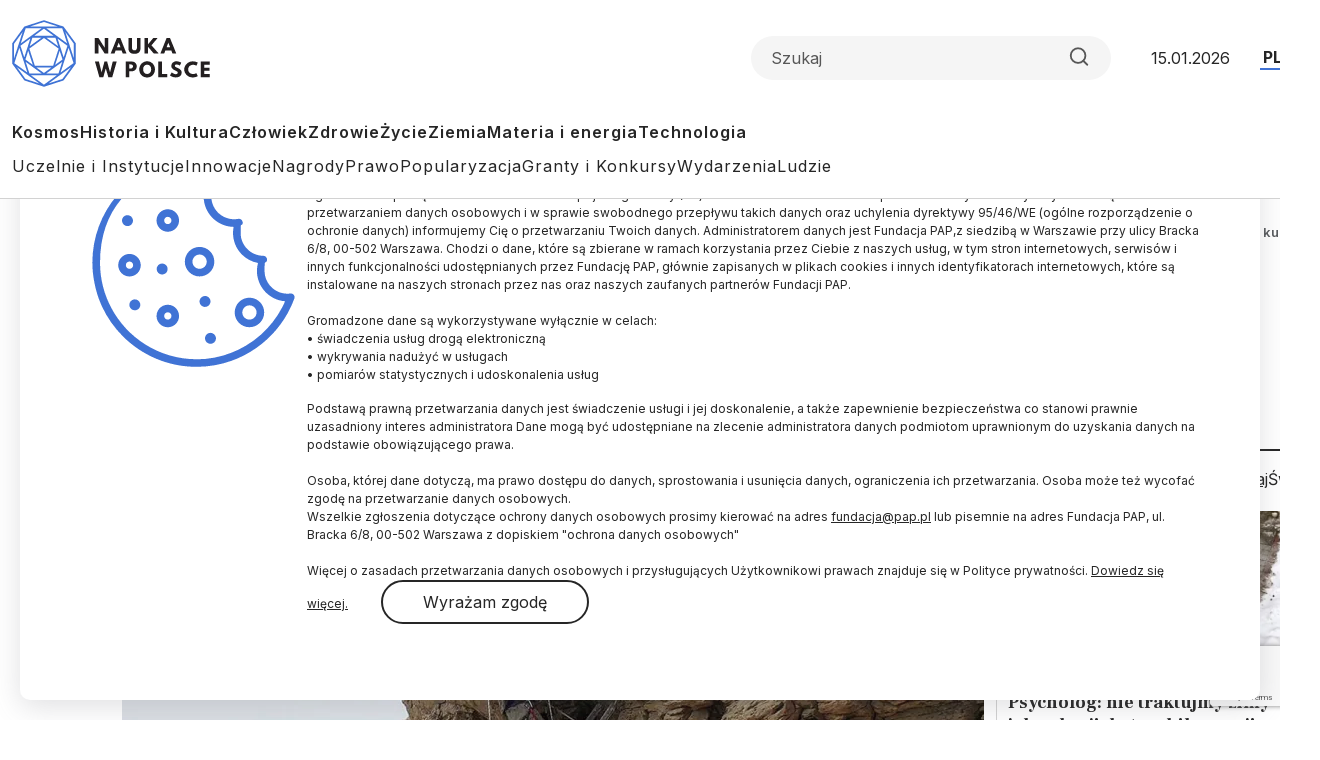

--- FILE ---
content_type: text/html; charset=utf-8
request_url: https://www.google.com/recaptcha/api2/anchor?ar=1&k=6LfNMPMpAAAAALJfTTivjrzrK84CXvuU-bRTwQlp&co=aHR0cHM6Ly9uYXVrYXdwb2xzY2UucGw6NDQz&hl=en&v=PoyoqOPhxBO7pBk68S4YbpHZ&size=invisible&anchor-ms=20000&execute-ms=30000&cb=7nlejpodrool
body_size: 48736
content:
<!DOCTYPE HTML><html dir="ltr" lang="en"><head><meta http-equiv="Content-Type" content="text/html; charset=UTF-8">
<meta http-equiv="X-UA-Compatible" content="IE=edge">
<title>reCAPTCHA</title>
<style type="text/css">
/* cyrillic-ext */
@font-face {
  font-family: 'Roboto';
  font-style: normal;
  font-weight: 400;
  font-stretch: 100%;
  src: url(//fonts.gstatic.com/s/roboto/v48/KFO7CnqEu92Fr1ME7kSn66aGLdTylUAMa3GUBHMdazTgWw.woff2) format('woff2');
  unicode-range: U+0460-052F, U+1C80-1C8A, U+20B4, U+2DE0-2DFF, U+A640-A69F, U+FE2E-FE2F;
}
/* cyrillic */
@font-face {
  font-family: 'Roboto';
  font-style: normal;
  font-weight: 400;
  font-stretch: 100%;
  src: url(//fonts.gstatic.com/s/roboto/v48/KFO7CnqEu92Fr1ME7kSn66aGLdTylUAMa3iUBHMdazTgWw.woff2) format('woff2');
  unicode-range: U+0301, U+0400-045F, U+0490-0491, U+04B0-04B1, U+2116;
}
/* greek-ext */
@font-face {
  font-family: 'Roboto';
  font-style: normal;
  font-weight: 400;
  font-stretch: 100%;
  src: url(//fonts.gstatic.com/s/roboto/v48/KFO7CnqEu92Fr1ME7kSn66aGLdTylUAMa3CUBHMdazTgWw.woff2) format('woff2');
  unicode-range: U+1F00-1FFF;
}
/* greek */
@font-face {
  font-family: 'Roboto';
  font-style: normal;
  font-weight: 400;
  font-stretch: 100%;
  src: url(//fonts.gstatic.com/s/roboto/v48/KFO7CnqEu92Fr1ME7kSn66aGLdTylUAMa3-UBHMdazTgWw.woff2) format('woff2');
  unicode-range: U+0370-0377, U+037A-037F, U+0384-038A, U+038C, U+038E-03A1, U+03A3-03FF;
}
/* math */
@font-face {
  font-family: 'Roboto';
  font-style: normal;
  font-weight: 400;
  font-stretch: 100%;
  src: url(//fonts.gstatic.com/s/roboto/v48/KFO7CnqEu92Fr1ME7kSn66aGLdTylUAMawCUBHMdazTgWw.woff2) format('woff2');
  unicode-range: U+0302-0303, U+0305, U+0307-0308, U+0310, U+0312, U+0315, U+031A, U+0326-0327, U+032C, U+032F-0330, U+0332-0333, U+0338, U+033A, U+0346, U+034D, U+0391-03A1, U+03A3-03A9, U+03B1-03C9, U+03D1, U+03D5-03D6, U+03F0-03F1, U+03F4-03F5, U+2016-2017, U+2034-2038, U+203C, U+2040, U+2043, U+2047, U+2050, U+2057, U+205F, U+2070-2071, U+2074-208E, U+2090-209C, U+20D0-20DC, U+20E1, U+20E5-20EF, U+2100-2112, U+2114-2115, U+2117-2121, U+2123-214F, U+2190, U+2192, U+2194-21AE, U+21B0-21E5, U+21F1-21F2, U+21F4-2211, U+2213-2214, U+2216-22FF, U+2308-230B, U+2310, U+2319, U+231C-2321, U+2336-237A, U+237C, U+2395, U+239B-23B7, U+23D0, U+23DC-23E1, U+2474-2475, U+25AF, U+25B3, U+25B7, U+25BD, U+25C1, U+25CA, U+25CC, U+25FB, U+266D-266F, U+27C0-27FF, U+2900-2AFF, U+2B0E-2B11, U+2B30-2B4C, U+2BFE, U+3030, U+FF5B, U+FF5D, U+1D400-1D7FF, U+1EE00-1EEFF;
}
/* symbols */
@font-face {
  font-family: 'Roboto';
  font-style: normal;
  font-weight: 400;
  font-stretch: 100%;
  src: url(//fonts.gstatic.com/s/roboto/v48/KFO7CnqEu92Fr1ME7kSn66aGLdTylUAMaxKUBHMdazTgWw.woff2) format('woff2');
  unicode-range: U+0001-000C, U+000E-001F, U+007F-009F, U+20DD-20E0, U+20E2-20E4, U+2150-218F, U+2190, U+2192, U+2194-2199, U+21AF, U+21E6-21F0, U+21F3, U+2218-2219, U+2299, U+22C4-22C6, U+2300-243F, U+2440-244A, U+2460-24FF, U+25A0-27BF, U+2800-28FF, U+2921-2922, U+2981, U+29BF, U+29EB, U+2B00-2BFF, U+4DC0-4DFF, U+FFF9-FFFB, U+10140-1018E, U+10190-1019C, U+101A0, U+101D0-101FD, U+102E0-102FB, U+10E60-10E7E, U+1D2C0-1D2D3, U+1D2E0-1D37F, U+1F000-1F0FF, U+1F100-1F1AD, U+1F1E6-1F1FF, U+1F30D-1F30F, U+1F315, U+1F31C, U+1F31E, U+1F320-1F32C, U+1F336, U+1F378, U+1F37D, U+1F382, U+1F393-1F39F, U+1F3A7-1F3A8, U+1F3AC-1F3AF, U+1F3C2, U+1F3C4-1F3C6, U+1F3CA-1F3CE, U+1F3D4-1F3E0, U+1F3ED, U+1F3F1-1F3F3, U+1F3F5-1F3F7, U+1F408, U+1F415, U+1F41F, U+1F426, U+1F43F, U+1F441-1F442, U+1F444, U+1F446-1F449, U+1F44C-1F44E, U+1F453, U+1F46A, U+1F47D, U+1F4A3, U+1F4B0, U+1F4B3, U+1F4B9, U+1F4BB, U+1F4BF, U+1F4C8-1F4CB, U+1F4D6, U+1F4DA, U+1F4DF, U+1F4E3-1F4E6, U+1F4EA-1F4ED, U+1F4F7, U+1F4F9-1F4FB, U+1F4FD-1F4FE, U+1F503, U+1F507-1F50B, U+1F50D, U+1F512-1F513, U+1F53E-1F54A, U+1F54F-1F5FA, U+1F610, U+1F650-1F67F, U+1F687, U+1F68D, U+1F691, U+1F694, U+1F698, U+1F6AD, U+1F6B2, U+1F6B9-1F6BA, U+1F6BC, U+1F6C6-1F6CF, U+1F6D3-1F6D7, U+1F6E0-1F6EA, U+1F6F0-1F6F3, U+1F6F7-1F6FC, U+1F700-1F7FF, U+1F800-1F80B, U+1F810-1F847, U+1F850-1F859, U+1F860-1F887, U+1F890-1F8AD, U+1F8B0-1F8BB, U+1F8C0-1F8C1, U+1F900-1F90B, U+1F93B, U+1F946, U+1F984, U+1F996, U+1F9E9, U+1FA00-1FA6F, U+1FA70-1FA7C, U+1FA80-1FA89, U+1FA8F-1FAC6, U+1FACE-1FADC, U+1FADF-1FAE9, U+1FAF0-1FAF8, U+1FB00-1FBFF;
}
/* vietnamese */
@font-face {
  font-family: 'Roboto';
  font-style: normal;
  font-weight: 400;
  font-stretch: 100%;
  src: url(//fonts.gstatic.com/s/roboto/v48/KFO7CnqEu92Fr1ME7kSn66aGLdTylUAMa3OUBHMdazTgWw.woff2) format('woff2');
  unicode-range: U+0102-0103, U+0110-0111, U+0128-0129, U+0168-0169, U+01A0-01A1, U+01AF-01B0, U+0300-0301, U+0303-0304, U+0308-0309, U+0323, U+0329, U+1EA0-1EF9, U+20AB;
}
/* latin-ext */
@font-face {
  font-family: 'Roboto';
  font-style: normal;
  font-weight: 400;
  font-stretch: 100%;
  src: url(//fonts.gstatic.com/s/roboto/v48/KFO7CnqEu92Fr1ME7kSn66aGLdTylUAMa3KUBHMdazTgWw.woff2) format('woff2');
  unicode-range: U+0100-02BA, U+02BD-02C5, U+02C7-02CC, U+02CE-02D7, U+02DD-02FF, U+0304, U+0308, U+0329, U+1D00-1DBF, U+1E00-1E9F, U+1EF2-1EFF, U+2020, U+20A0-20AB, U+20AD-20C0, U+2113, U+2C60-2C7F, U+A720-A7FF;
}
/* latin */
@font-face {
  font-family: 'Roboto';
  font-style: normal;
  font-weight: 400;
  font-stretch: 100%;
  src: url(//fonts.gstatic.com/s/roboto/v48/KFO7CnqEu92Fr1ME7kSn66aGLdTylUAMa3yUBHMdazQ.woff2) format('woff2');
  unicode-range: U+0000-00FF, U+0131, U+0152-0153, U+02BB-02BC, U+02C6, U+02DA, U+02DC, U+0304, U+0308, U+0329, U+2000-206F, U+20AC, U+2122, U+2191, U+2193, U+2212, U+2215, U+FEFF, U+FFFD;
}
/* cyrillic-ext */
@font-face {
  font-family: 'Roboto';
  font-style: normal;
  font-weight: 500;
  font-stretch: 100%;
  src: url(//fonts.gstatic.com/s/roboto/v48/KFO7CnqEu92Fr1ME7kSn66aGLdTylUAMa3GUBHMdazTgWw.woff2) format('woff2');
  unicode-range: U+0460-052F, U+1C80-1C8A, U+20B4, U+2DE0-2DFF, U+A640-A69F, U+FE2E-FE2F;
}
/* cyrillic */
@font-face {
  font-family: 'Roboto';
  font-style: normal;
  font-weight: 500;
  font-stretch: 100%;
  src: url(//fonts.gstatic.com/s/roboto/v48/KFO7CnqEu92Fr1ME7kSn66aGLdTylUAMa3iUBHMdazTgWw.woff2) format('woff2');
  unicode-range: U+0301, U+0400-045F, U+0490-0491, U+04B0-04B1, U+2116;
}
/* greek-ext */
@font-face {
  font-family: 'Roboto';
  font-style: normal;
  font-weight: 500;
  font-stretch: 100%;
  src: url(//fonts.gstatic.com/s/roboto/v48/KFO7CnqEu92Fr1ME7kSn66aGLdTylUAMa3CUBHMdazTgWw.woff2) format('woff2');
  unicode-range: U+1F00-1FFF;
}
/* greek */
@font-face {
  font-family: 'Roboto';
  font-style: normal;
  font-weight: 500;
  font-stretch: 100%;
  src: url(//fonts.gstatic.com/s/roboto/v48/KFO7CnqEu92Fr1ME7kSn66aGLdTylUAMa3-UBHMdazTgWw.woff2) format('woff2');
  unicode-range: U+0370-0377, U+037A-037F, U+0384-038A, U+038C, U+038E-03A1, U+03A3-03FF;
}
/* math */
@font-face {
  font-family: 'Roboto';
  font-style: normal;
  font-weight: 500;
  font-stretch: 100%;
  src: url(//fonts.gstatic.com/s/roboto/v48/KFO7CnqEu92Fr1ME7kSn66aGLdTylUAMawCUBHMdazTgWw.woff2) format('woff2');
  unicode-range: U+0302-0303, U+0305, U+0307-0308, U+0310, U+0312, U+0315, U+031A, U+0326-0327, U+032C, U+032F-0330, U+0332-0333, U+0338, U+033A, U+0346, U+034D, U+0391-03A1, U+03A3-03A9, U+03B1-03C9, U+03D1, U+03D5-03D6, U+03F0-03F1, U+03F4-03F5, U+2016-2017, U+2034-2038, U+203C, U+2040, U+2043, U+2047, U+2050, U+2057, U+205F, U+2070-2071, U+2074-208E, U+2090-209C, U+20D0-20DC, U+20E1, U+20E5-20EF, U+2100-2112, U+2114-2115, U+2117-2121, U+2123-214F, U+2190, U+2192, U+2194-21AE, U+21B0-21E5, U+21F1-21F2, U+21F4-2211, U+2213-2214, U+2216-22FF, U+2308-230B, U+2310, U+2319, U+231C-2321, U+2336-237A, U+237C, U+2395, U+239B-23B7, U+23D0, U+23DC-23E1, U+2474-2475, U+25AF, U+25B3, U+25B7, U+25BD, U+25C1, U+25CA, U+25CC, U+25FB, U+266D-266F, U+27C0-27FF, U+2900-2AFF, U+2B0E-2B11, U+2B30-2B4C, U+2BFE, U+3030, U+FF5B, U+FF5D, U+1D400-1D7FF, U+1EE00-1EEFF;
}
/* symbols */
@font-face {
  font-family: 'Roboto';
  font-style: normal;
  font-weight: 500;
  font-stretch: 100%;
  src: url(//fonts.gstatic.com/s/roboto/v48/KFO7CnqEu92Fr1ME7kSn66aGLdTylUAMaxKUBHMdazTgWw.woff2) format('woff2');
  unicode-range: U+0001-000C, U+000E-001F, U+007F-009F, U+20DD-20E0, U+20E2-20E4, U+2150-218F, U+2190, U+2192, U+2194-2199, U+21AF, U+21E6-21F0, U+21F3, U+2218-2219, U+2299, U+22C4-22C6, U+2300-243F, U+2440-244A, U+2460-24FF, U+25A0-27BF, U+2800-28FF, U+2921-2922, U+2981, U+29BF, U+29EB, U+2B00-2BFF, U+4DC0-4DFF, U+FFF9-FFFB, U+10140-1018E, U+10190-1019C, U+101A0, U+101D0-101FD, U+102E0-102FB, U+10E60-10E7E, U+1D2C0-1D2D3, U+1D2E0-1D37F, U+1F000-1F0FF, U+1F100-1F1AD, U+1F1E6-1F1FF, U+1F30D-1F30F, U+1F315, U+1F31C, U+1F31E, U+1F320-1F32C, U+1F336, U+1F378, U+1F37D, U+1F382, U+1F393-1F39F, U+1F3A7-1F3A8, U+1F3AC-1F3AF, U+1F3C2, U+1F3C4-1F3C6, U+1F3CA-1F3CE, U+1F3D4-1F3E0, U+1F3ED, U+1F3F1-1F3F3, U+1F3F5-1F3F7, U+1F408, U+1F415, U+1F41F, U+1F426, U+1F43F, U+1F441-1F442, U+1F444, U+1F446-1F449, U+1F44C-1F44E, U+1F453, U+1F46A, U+1F47D, U+1F4A3, U+1F4B0, U+1F4B3, U+1F4B9, U+1F4BB, U+1F4BF, U+1F4C8-1F4CB, U+1F4D6, U+1F4DA, U+1F4DF, U+1F4E3-1F4E6, U+1F4EA-1F4ED, U+1F4F7, U+1F4F9-1F4FB, U+1F4FD-1F4FE, U+1F503, U+1F507-1F50B, U+1F50D, U+1F512-1F513, U+1F53E-1F54A, U+1F54F-1F5FA, U+1F610, U+1F650-1F67F, U+1F687, U+1F68D, U+1F691, U+1F694, U+1F698, U+1F6AD, U+1F6B2, U+1F6B9-1F6BA, U+1F6BC, U+1F6C6-1F6CF, U+1F6D3-1F6D7, U+1F6E0-1F6EA, U+1F6F0-1F6F3, U+1F6F7-1F6FC, U+1F700-1F7FF, U+1F800-1F80B, U+1F810-1F847, U+1F850-1F859, U+1F860-1F887, U+1F890-1F8AD, U+1F8B0-1F8BB, U+1F8C0-1F8C1, U+1F900-1F90B, U+1F93B, U+1F946, U+1F984, U+1F996, U+1F9E9, U+1FA00-1FA6F, U+1FA70-1FA7C, U+1FA80-1FA89, U+1FA8F-1FAC6, U+1FACE-1FADC, U+1FADF-1FAE9, U+1FAF0-1FAF8, U+1FB00-1FBFF;
}
/* vietnamese */
@font-face {
  font-family: 'Roboto';
  font-style: normal;
  font-weight: 500;
  font-stretch: 100%;
  src: url(//fonts.gstatic.com/s/roboto/v48/KFO7CnqEu92Fr1ME7kSn66aGLdTylUAMa3OUBHMdazTgWw.woff2) format('woff2');
  unicode-range: U+0102-0103, U+0110-0111, U+0128-0129, U+0168-0169, U+01A0-01A1, U+01AF-01B0, U+0300-0301, U+0303-0304, U+0308-0309, U+0323, U+0329, U+1EA0-1EF9, U+20AB;
}
/* latin-ext */
@font-face {
  font-family: 'Roboto';
  font-style: normal;
  font-weight: 500;
  font-stretch: 100%;
  src: url(//fonts.gstatic.com/s/roboto/v48/KFO7CnqEu92Fr1ME7kSn66aGLdTylUAMa3KUBHMdazTgWw.woff2) format('woff2');
  unicode-range: U+0100-02BA, U+02BD-02C5, U+02C7-02CC, U+02CE-02D7, U+02DD-02FF, U+0304, U+0308, U+0329, U+1D00-1DBF, U+1E00-1E9F, U+1EF2-1EFF, U+2020, U+20A0-20AB, U+20AD-20C0, U+2113, U+2C60-2C7F, U+A720-A7FF;
}
/* latin */
@font-face {
  font-family: 'Roboto';
  font-style: normal;
  font-weight: 500;
  font-stretch: 100%;
  src: url(//fonts.gstatic.com/s/roboto/v48/KFO7CnqEu92Fr1ME7kSn66aGLdTylUAMa3yUBHMdazQ.woff2) format('woff2');
  unicode-range: U+0000-00FF, U+0131, U+0152-0153, U+02BB-02BC, U+02C6, U+02DA, U+02DC, U+0304, U+0308, U+0329, U+2000-206F, U+20AC, U+2122, U+2191, U+2193, U+2212, U+2215, U+FEFF, U+FFFD;
}
/* cyrillic-ext */
@font-face {
  font-family: 'Roboto';
  font-style: normal;
  font-weight: 900;
  font-stretch: 100%;
  src: url(//fonts.gstatic.com/s/roboto/v48/KFO7CnqEu92Fr1ME7kSn66aGLdTylUAMa3GUBHMdazTgWw.woff2) format('woff2');
  unicode-range: U+0460-052F, U+1C80-1C8A, U+20B4, U+2DE0-2DFF, U+A640-A69F, U+FE2E-FE2F;
}
/* cyrillic */
@font-face {
  font-family: 'Roboto';
  font-style: normal;
  font-weight: 900;
  font-stretch: 100%;
  src: url(//fonts.gstatic.com/s/roboto/v48/KFO7CnqEu92Fr1ME7kSn66aGLdTylUAMa3iUBHMdazTgWw.woff2) format('woff2');
  unicode-range: U+0301, U+0400-045F, U+0490-0491, U+04B0-04B1, U+2116;
}
/* greek-ext */
@font-face {
  font-family: 'Roboto';
  font-style: normal;
  font-weight: 900;
  font-stretch: 100%;
  src: url(//fonts.gstatic.com/s/roboto/v48/KFO7CnqEu92Fr1ME7kSn66aGLdTylUAMa3CUBHMdazTgWw.woff2) format('woff2');
  unicode-range: U+1F00-1FFF;
}
/* greek */
@font-face {
  font-family: 'Roboto';
  font-style: normal;
  font-weight: 900;
  font-stretch: 100%;
  src: url(//fonts.gstatic.com/s/roboto/v48/KFO7CnqEu92Fr1ME7kSn66aGLdTylUAMa3-UBHMdazTgWw.woff2) format('woff2');
  unicode-range: U+0370-0377, U+037A-037F, U+0384-038A, U+038C, U+038E-03A1, U+03A3-03FF;
}
/* math */
@font-face {
  font-family: 'Roboto';
  font-style: normal;
  font-weight: 900;
  font-stretch: 100%;
  src: url(//fonts.gstatic.com/s/roboto/v48/KFO7CnqEu92Fr1ME7kSn66aGLdTylUAMawCUBHMdazTgWw.woff2) format('woff2');
  unicode-range: U+0302-0303, U+0305, U+0307-0308, U+0310, U+0312, U+0315, U+031A, U+0326-0327, U+032C, U+032F-0330, U+0332-0333, U+0338, U+033A, U+0346, U+034D, U+0391-03A1, U+03A3-03A9, U+03B1-03C9, U+03D1, U+03D5-03D6, U+03F0-03F1, U+03F4-03F5, U+2016-2017, U+2034-2038, U+203C, U+2040, U+2043, U+2047, U+2050, U+2057, U+205F, U+2070-2071, U+2074-208E, U+2090-209C, U+20D0-20DC, U+20E1, U+20E5-20EF, U+2100-2112, U+2114-2115, U+2117-2121, U+2123-214F, U+2190, U+2192, U+2194-21AE, U+21B0-21E5, U+21F1-21F2, U+21F4-2211, U+2213-2214, U+2216-22FF, U+2308-230B, U+2310, U+2319, U+231C-2321, U+2336-237A, U+237C, U+2395, U+239B-23B7, U+23D0, U+23DC-23E1, U+2474-2475, U+25AF, U+25B3, U+25B7, U+25BD, U+25C1, U+25CA, U+25CC, U+25FB, U+266D-266F, U+27C0-27FF, U+2900-2AFF, U+2B0E-2B11, U+2B30-2B4C, U+2BFE, U+3030, U+FF5B, U+FF5D, U+1D400-1D7FF, U+1EE00-1EEFF;
}
/* symbols */
@font-face {
  font-family: 'Roboto';
  font-style: normal;
  font-weight: 900;
  font-stretch: 100%;
  src: url(//fonts.gstatic.com/s/roboto/v48/KFO7CnqEu92Fr1ME7kSn66aGLdTylUAMaxKUBHMdazTgWw.woff2) format('woff2');
  unicode-range: U+0001-000C, U+000E-001F, U+007F-009F, U+20DD-20E0, U+20E2-20E4, U+2150-218F, U+2190, U+2192, U+2194-2199, U+21AF, U+21E6-21F0, U+21F3, U+2218-2219, U+2299, U+22C4-22C6, U+2300-243F, U+2440-244A, U+2460-24FF, U+25A0-27BF, U+2800-28FF, U+2921-2922, U+2981, U+29BF, U+29EB, U+2B00-2BFF, U+4DC0-4DFF, U+FFF9-FFFB, U+10140-1018E, U+10190-1019C, U+101A0, U+101D0-101FD, U+102E0-102FB, U+10E60-10E7E, U+1D2C0-1D2D3, U+1D2E0-1D37F, U+1F000-1F0FF, U+1F100-1F1AD, U+1F1E6-1F1FF, U+1F30D-1F30F, U+1F315, U+1F31C, U+1F31E, U+1F320-1F32C, U+1F336, U+1F378, U+1F37D, U+1F382, U+1F393-1F39F, U+1F3A7-1F3A8, U+1F3AC-1F3AF, U+1F3C2, U+1F3C4-1F3C6, U+1F3CA-1F3CE, U+1F3D4-1F3E0, U+1F3ED, U+1F3F1-1F3F3, U+1F3F5-1F3F7, U+1F408, U+1F415, U+1F41F, U+1F426, U+1F43F, U+1F441-1F442, U+1F444, U+1F446-1F449, U+1F44C-1F44E, U+1F453, U+1F46A, U+1F47D, U+1F4A3, U+1F4B0, U+1F4B3, U+1F4B9, U+1F4BB, U+1F4BF, U+1F4C8-1F4CB, U+1F4D6, U+1F4DA, U+1F4DF, U+1F4E3-1F4E6, U+1F4EA-1F4ED, U+1F4F7, U+1F4F9-1F4FB, U+1F4FD-1F4FE, U+1F503, U+1F507-1F50B, U+1F50D, U+1F512-1F513, U+1F53E-1F54A, U+1F54F-1F5FA, U+1F610, U+1F650-1F67F, U+1F687, U+1F68D, U+1F691, U+1F694, U+1F698, U+1F6AD, U+1F6B2, U+1F6B9-1F6BA, U+1F6BC, U+1F6C6-1F6CF, U+1F6D3-1F6D7, U+1F6E0-1F6EA, U+1F6F0-1F6F3, U+1F6F7-1F6FC, U+1F700-1F7FF, U+1F800-1F80B, U+1F810-1F847, U+1F850-1F859, U+1F860-1F887, U+1F890-1F8AD, U+1F8B0-1F8BB, U+1F8C0-1F8C1, U+1F900-1F90B, U+1F93B, U+1F946, U+1F984, U+1F996, U+1F9E9, U+1FA00-1FA6F, U+1FA70-1FA7C, U+1FA80-1FA89, U+1FA8F-1FAC6, U+1FACE-1FADC, U+1FADF-1FAE9, U+1FAF0-1FAF8, U+1FB00-1FBFF;
}
/* vietnamese */
@font-face {
  font-family: 'Roboto';
  font-style: normal;
  font-weight: 900;
  font-stretch: 100%;
  src: url(//fonts.gstatic.com/s/roboto/v48/KFO7CnqEu92Fr1ME7kSn66aGLdTylUAMa3OUBHMdazTgWw.woff2) format('woff2');
  unicode-range: U+0102-0103, U+0110-0111, U+0128-0129, U+0168-0169, U+01A0-01A1, U+01AF-01B0, U+0300-0301, U+0303-0304, U+0308-0309, U+0323, U+0329, U+1EA0-1EF9, U+20AB;
}
/* latin-ext */
@font-face {
  font-family: 'Roboto';
  font-style: normal;
  font-weight: 900;
  font-stretch: 100%;
  src: url(//fonts.gstatic.com/s/roboto/v48/KFO7CnqEu92Fr1ME7kSn66aGLdTylUAMa3KUBHMdazTgWw.woff2) format('woff2');
  unicode-range: U+0100-02BA, U+02BD-02C5, U+02C7-02CC, U+02CE-02D7, U+02DD-02FF, U+0304, U+0308, U+0329, U+1D00-1DBF, U+1E00-1E9F, U+1EF2-1EFF, U+2020, U+20A0-20AB, U+20AD-20C0, U+2113, U+2C60-2C7F, U+A720-A7FF;
}
/* latin */
@font-face {
  font-family: 'Roboto';
  font-style: normal;
  font-weight: 900;
  font-stretch: 100%;
  src: url(//fonts.gstatic.com/s/roboto/v48/KFO7CnqEu92Fr1ME7kSn66aGLdTylUAMa3yUBHMdazQ.woff2) format('woff2');
  unicode-range: U+0000-00FF, U+0131, U+0152-0153, U+02BB-02BC, U+02C6, U+02DA, U+02DC, U+0304, U+0308, U+0329, U+2000-206F, U+20AC, U+2122, U+2191, U+2193, U+2212, U+2215, U+FEFF, U+FFFD;
}

</style>
<link rel="stylesheet" type="text/css" href="https://www.gstatic.com/recaptcha/releases/PoyoqOPhxBO7pBk68S4YbpHZ/styles__ltr.css">
<script nonce="kQAEAHvFog_dYXXYNqv_2w" type="text/javascript">window['__recaptcha_api'] = 'https://www.google.com/recaptcha/api2/';</script>
<script type="text/javascript" src="https://www.gstatic.com/recaptcha/releases/PoyoqOPhxBO7pBk68S4YbpHZ/recaptcha__en.js" nonce="kQAEAHvFog_dYXXYNqv_2w">
      
    </script></head>
<body><div id="rc-anchor-alert" class="rc-anchor-alert"></div>
<input type="hidden" id="recaptcha-token" value="[base64]">
<script type="text/javascript" nonce="kQAEAHvFog_dYXXYNqv_2w">
      recaptcha.anchor.Main.init("[\x22ainput\x22,[\x22bgdata\x22,\x22\x22,\[base64]/[base64]/[base64]/KE4oMTI0LHYsdi5HKSxMWihsLHYpKTpOKDEyNCx2LGwpLFYpLHYpLFQpKSxGKDE3MSx2KX0scjc9ZnVuY3Rpb24obCl7cmV0dXJuIGx9LEM9ZnVuY3Rpb24obCxWLHYpe04odixsLFYpLFZbYWtdPTI3OTZ9LG49ZnVuY3Rpb24obCxWKXtWLlg9KChWLlg/[base64]/[base64]/[base64]/[base64]/[base64]/[base64]/[base64]/[base64]/[base64]/[base64]/[base64]\\u003d\x22,\[base64]\x22,\x22XH7Dr8OuV8Orw7nCmHggJAbDkzPDl8Kfw5XCrsOXwqHDhwM+w5DDskTCl8Okw4oCwrjCoTBaSsKPNsKiw7nCrMOsPxPCvFVHw5TCtcO2wqlFw4zDt13DkcKgUykFIi0qaDswWcKmw5jClnVKZsOFw5suDsKRblbCocO+wrrCnsOFwoJ8AnIDH2o/dyx0WMOTw7Y+BCfCscOBBcO4w44JcGTDhBfCm2fCocKxwoDDvHN/VG09w4dpIwzDjQtGwoc+F8KVw6nDhUTCncO9w7FlwrXCncK3QsKUYVXCgsOLw7nDm8OgWMOqw6PCkcKew40XwrQHwo9xwo/Cn8Osw4kXwoXDncKbw57CrQ5aFsObaMOgT2LDtHcCw6vCimQlw6LDqTdgwqUYw7jCvyDDnnhULcKUwqpKC8OmHsKxJcKxwqgiw6PCigrCr8O8ElQyHBHDkUvCjwp0wqREScOzFEFrc8O8wo/ChH5Qwqt4wqfCkD9ew6TDvUoFYhPCl8Otwpw0fcOIw57Ci8O5wpxPJW7Dgn8dPWIdCcOBBXNWZWDCssOPaj1obl5Zw4XCrcOWwofCuMOrRG0ILsK9woI6wpYTw5fDi8KsCQbDpRFWTcOdUAbCt8KYLifDsMONLsKCw6NMwpLDuznDgl/ClQzCknHCkX3DosK8CTUSw4N8w5QYAsKhUcKSNwVUJBzCoD/DkRnDhGbDvGbDrcKDwoFfwrbCoMKtHGPDnCrCm8K4CTTCm2bDjMKtw7kVFsKBEHYpw4PCgFzDrQzDrcKIWcOhwqfDti8GTlzCojPDi13CpDIAdhrChcOmwrIBw5TDrMK4Rw/CsQBOKmTDhMKowoLDpkfDhsOFETXDncOSDEBlw5VCw7TDlcKMYX7CrMO3OzEQQcKqAyfDgBXDm8OQD23CvTMqAcKZwonCmMK0fMOcw5/CuiJnwqNgwoRTDSvChcO3M8KlwrtTIEZcIStqHcKDGCh7eD/DsRttAhxOwrDCrSHCg8Kew4zDksO0w7odLBDCmMKCw5EgRCPDmsOSZgl6wr08ZGp7DsOpw5jDvcKJw4FAw4ktXSzCv15MFMK4w4dEa8Khw7oAwqB7RMKOwqAVOR80w4ZgdsKtw7pkwo/CqMK3CE7CmsKzVDsrw4Esw71PewfCrMObA13DqQg1Fiw+RjYIwoJTRCTDuBvDt8KxAwpTFMK9G8K2wqV3ZAjDkH/Cp3wvw6MMZGLDkcOowqDDvjzDqsO+YcOuw6IJCjV3Hg3DmgdMwqfDqsOqBSfDsMKoMhR2A8Okw6HDpMKbw6HCmB7CjMOqN1/CjcKIw5wYwqnCkA3CkMOiLcO5w4YBJXEWwrHCsQhGVyXDkAwfdgAew5sXw7XDkcO9w4EUHB4tKTkGwoDDnU7Cil4qO8KaDjTDicO8fhTDqjrDlMKGTCdTZcKIw6/DuFo/w5XCmMONeMOyw7nCq8Osw7ZpwqHDhMKEeR/Cg2xdwrXDicOrw6oeVCrDscO2QcKEw70/G8O6w7TCqcOPw6vCgcOvHsOpwr7DgsKtQg4DehdQAG0XwqI8fyhdMkkCNsKSGMOsZinDrMOvAQYOw4rDhEDCsMKMI8OvJMOLwobCh0MFQxJ6w5QbOsOew7gML8O2w7fDtBfCkwQUw5LDpDhhw41DAERow7TCtsONN0jDm8KnF8OZW8KBQ8Osw4vCt1bDrMKnLcOqIm/DqiHCqsOnw7/ChyhDfMO6wq9ZHVRpUUPCql5kVcKCw79GwqYWV3jCulTCiUQDwrtgw7nDoMOpwqPDj8OuOhINwq1DQcOBUmAnPTHCvlJpViR4wr4WYWFhVlROP2h5Xy4Iw4MqPW3Cm8OWfMOSwpXDmiLDksKjFcONfXFFwpLDucKVYTAnwpIbRcK/w4vCoiPDmMK6RRTCucOIw5bDq8OFw5UVwrLCvcOsS0Yqw4TCsETCug7CjmYEcGQrejUCwpLCgcOHwo04w5HCgMKKR3LDpcK0aCzCtWvCmCrDgBZkw5UCw5rChApBw6/ChSVlJ3/[base64]/wq5rO8KDQ8KAacO6w6/[base64]/[base64]/DiAnCvMOPw77DpMOQEWIMGSTDuGfDpyktDMK8GQ3DosKgw78OPzYAwpvCvcKfejfCollcw67CsR1GcsOvUMOHw5UXwrlUTQAHwqzCv2/CrsKZHk4SXDM4DFnChsO2UzTDuzLClGohAMOSw67Cn8KOKCd7w7Q7wr7CqSsnVB3CgA8+w5xewp1tK2o/bMKtwozDuMKkw4B2w7LCtcKkEA/Ch8OmwrxIwpLCvUXCp8OnRQDCp8KXw6xJw7ccwonCgcKjwoEHw5/[base64]/Diy58wqnDscKmNmrClRHCtMOMJsKWfcK4XMOGwqXChxQfwp4fwqHDjlTCnsOJPcODwr7DsMOrw5QkwrF8w6JgKyvChMOpM8K+EsOTRHnDg0TDg8KOw4/DqQE5wrx3w67DjcOtwoNTwqnDocKiWMKWfMK+JcK7fi7DmRlyw5XDkWFMCiHChcKsBURBP8KcC8KkwrR+YEPDk8K0ecOgfC3CkwXCiMKQw7/Cl0N8wqUMwrhfw4fDiBfCr8K4Nx95w7E0w7nCiMKoworCr8K7wqtow7HCkcOew7fDqcKAwo3DiifCqEVIJBY8wp3DlcOBw782X1gecinDjAcGHcOsw4ACw6bCgcKew4fDqsKhw5A/w6VcUsOVw5VFw5B/PMK3wpnCviLDisOvw63CssOpKMKnSsOWwptJKMOyXMOqfSbCv8K0wrrCvxPCmsKtw5APwrfCpcOIw5vCtWspwqXDvcOWR8OeYMOWesO6EcOdwrJkwpnCnMKfw4fCq8OOwoLDocOnSsO6wpcrw5wrHsK2w4Y0wo/DpghcSRAwwqN/wo5SUTdJTcKfwr3ClcKlwqnCtzbDmV8fDMOUIMO/eMO1w7HCncOOUBXDnltbJmjDncOHGcOLC28uXcOoM3bDlsKABMK8wqDDssOtLMObw43DpGXDryPCuF/ChsO+w4nDlsOhDGkLBVhNAk7Co8OOw6PCjMK8woXDtsOzbsKdFxFOOm8owrg0eMOJAiTDrcObwqkqw4PChnAkwoHCpcKbwonCjTnDv8OZw7DCq8OdwpZJwq9APMKewrbDtMKaOsOtGMO3wrXCssOWEX/ChBLDmmnCv8OFw6dSGG5dB8OBwo81NsOBwrnDkMOebhTDmsObX8OlwpLCssK/csKEKWgNXSzCqcK0asKNXmhVw7jCrCEZHsO1OwVQw4vDvsORTmTCnsKww5VYZ8KTbcK1w5JMw69SPcOIw4MRGAFCYy1/bXnCp8KoF8OGH3bDs8KgDsKFQlQvwrfCisOwe8OUXjfDlcOcwoM6S8OmwqV2w4x7QTFuO8O9LHDCoh7Dp8KBDcOqdzrCvsOuwp9Cwo4uwrDDuMODwrPDrHsFw5Ukwpgsa8OyP8OHRz8ZJMKpw7zCgCduKVHDqcOsLSV8KMKcbTQfwo5wUXTDnMKlL8KWHwXDo2/[base64]/DrwgGRsKEw7Buw7DDnSoLwqzDp3IyJMO8w58iw4Fpw4kgSsKZMMOdJsOVS8KSwpwowoQ3w7cQV8OWFMOGKMKWw6XCrMKgwofDnERXw6XCr0wKHsOwe8KzScKhcsOjKDRTWcKSw4TDtcO6w47CrMKFXClRWMKIAGUKwoLCpcK2w7LCmsO/NMONPFxdZCp0aGFyCsOlZMK4w5rCrMKMwrhVw4zCusOjwoZzJ8OSRMOxXMOrw7E1w4fCgMOEwr3DtcOjwqBfDUzCoXPClMOeUnLCj8KEw4/[base64]/ConfCmcKhw486MR3DszfCoBvCjsKiJMOtw6dXwrgxUMK/Smhtw615UHxywoDCgMOcKcKADirDj3bCtMOrwozCojdcwrfDrHfDr3ICNi7DqUUMckTDtsOFKcO5w6gWwp07w5IdKRlRCi/CocKaw67Cgk52w5bCiDXDtTnDscKkw5k8D0ErWMOVw6vDn8KLT8Omw7xmwoskw7xlJ8KowrdBw5k/woRJWMOQFStxBMKuw4MGwqzDrsOSwpt0w4jDli7DiS/Cp8OHXWY8B8O7S8OpJBQ1wqcqwqdhwo0BwpIfw73CrSLDtsO9EMK8w6h6w4rCusKOU8KOw4HDnBIhFi3DnHXCrsKUAcKIP8OTPCthw54ew5rDrnIEwr/DkkhnbMKiSUbCucO0KcO6aVRkF8OKw7s0w6Ihw5vDoRrDpy9Nw7YbP1LCrMOYw7bDlMOxw5spTnkLwrhYw4/DoMKKw5d4wqUHwpfDnxs8w6FEw6tyw68tw4B4w6rDmcKYNGjDo0dSwrBqRDs9wp/CscOiBMKpCE7DtsKMWMOGwrzDnMOHccK1w4nCocOtwrZlw7gkLcKiw7g+wr0aQn1bclBjC8KKR3XDssKlM8OAdcKew4krw7B0DiA4eMONwqLDhSMZDMKCw7/CocOowrbDhj0QwrvCnmxBwotpw4V6wrDCvcOFwpYHKcKrJQpOTTfCgXxJw5VUe1RUw5vDj8K9w4jCjyALw7jDksKXGw3CvsKlw6PDmsOGw7TDqnDDmMOKX8KpMsOmwp/CqMOvwrvCtcK1w4TDk8KNwpd8PRcEw5/[base64]/ChMKQw7xKw6VFw5l4TcO1wpPDtx/CgGjDv2YYwrfCjEXDo8KAw4EMwpk5GcKnwo7DicKYw4dDw6Raw4DDnizCtCNgfgvCusONw4fCvsKbNMOmw6fDsFrDu8OrKsKoH3Etw63CgMOVMn8uMMK+XChFwoYkwqZawqpIZcKnGwvClcO+w4wqW8O8czdPwrI8w4LCo0BHQ8OzUG/ClcKiHGLCs8O2Shddwrdgw7I+XsOqwqvChMK5f8O8SQxYw6nDhcO5w5s1GsKyw4g/w5HDpg95fMOhZnLDncOvaALDsWrCq1DCusK3wrvCvMKwDiLCrMOuJQsDwo4jFiJ3w5QvcE7CiTDDsxQEFcOKBMKgwrPDrH/DjsKPw4jDpFDCskHDombDpsOqw7g1wr8DPURMB8KVw5LDrBvCj8Orw5jCsR56RlJSSz7CmxdWw57DqxtgwoFhDFvCmcK9w7XDmsO9VGTCnQrCgMKhD8OoGk8lw7nDs8OYw5vDr1QoAcKpGMO0wr/[base64]/KMOmVmzCgGdMwo3CrCbDn8KSw69PPsKCw5nCkRUxPVrDqAlpHVbDiztlw5/ClcO2w7x8fRQUDsOCwq3DhsOIdsOtw45IwqcvYMOwwoUST8KxK2k6LV1WwozCv8OxwrzCvMO+PT4zwrZ0D8KONAXCumzCo8OMwqEKDC9rwr5Iw49aFcONGMOlw7kFeShlRS3Cs8OURMOsY8KvFMOaw5w+wqJVwqPClMKiw4Y3GXTCtcKzw5kWP0rDhMOZw7LCucO/w655wpVxR0jDiSDChR3Cs8O9w7/CgwkHWMKcwqLDsGdBEyTDhAQowqNkEMKyX19Ja3bDtDREw61Gw5XDhgnDgHkiwoxDIEXCmVDCqMOuwpx2alPDjMKxw6/ChsOpw5c3e8OZZz3DtMO4HiZJw78JFzczQcOOIMKhN0nDnjwSck3CnmNTw6t9E1/[base64]/Ul90w74nw6LCuFzCnmAYP8ORJmUkwpllSMK8HcO8w4PCnTNqwpNBw5TCi07ClEHDqcOsLlbDlj/CtEpNw78yWQTDpMKqwrgyOMOKw6PDlFjCq37CrUIsWcKKL8OBWcOCWCslWyZGwpsCw4/DolcXRsOZwrnCsMOzwr9PW8KTEsKBw4M6w6kQNsKKwqPDhVXDhznCoMObdlTChsKSDsKlw7LCqG0pClzDqzDCkcOOw4FkM8OUNsKHwpBRw5t3SXbCsMKvO8OccSNiwqvCvXVYw7snD37CoQEjw4l9wrdiw6QKTiHCkSnCqcOQw7/[base64]/Dv8KgCAU4UsKJw5FCemXCj8O3HmzCgW5owrk5wqhMw7xHSzoOwr3CtcKOFw3CoQoowoTDpRtKUMKKwqTCicKsw4Fqw7R0T8OyO3TCpDHDrUw/[base64]/CusOLO8OlODzDqnUBesOrWljDgsOAdsKoO8Kew7rChMKRwrIOwpHCok3CgC13YW5Rcl7DrEzDo8OVesO3w6HCjcOjwrTChMOOwr5IV18dOxowGHogeMKewq3CmQvCh3t6wrlDw6rChsKyw6I6w5bCrsKBWyU3w6Y/RMKhX3/DuMOEIsOxNm5pw5DDmFHDlMKoYD4zJcOLw7XDqyU1w4HDvMOVw69Hw5XCuQZnMsKgS8OFQXPDi8K2XXJ0wqsjVMOQKX7DvH5Uwr0Ewqkyw5NXShrClQvCjHTDiX7Dm3TDmcOOMD9pVBAjwr/DvE1pwqPDgcOGwqQwwq7DpMOvXnkCw7UzwppcZ8KpCkbCl13DmMKUSHJ0MGLDjcKdfg7CvFtGw5gBw4I4IgMXG2PCnMKJLmbClMKrccOoc8Ozwph7T8KsaV0lw6PDp3/DgCFQwqIZVwcVw6xPwpnCv3TDnxxlERQrwqbDvMKrw6x8wrw8KMO5w6Axwo/DjsOuw5fDtkvDl8KCwrHCt25SNDvCg8OTw7hcecOmw6FGwrPCiSRGwrZATFdqG8OEwrJ3wqvCuMKFw5JFf8KTL8OSdsKyOn1lw4kFw6PCn8OPwrHChR7CuV5EPW4qw6bCmB0Lw4dkCMOBwoBzS8OLLzIHO2ADD8Kmw7vCsXwSOsKwwpxOX8OTAsKGwr/DnWcnw7DCsMKfwoVxw5MBQMOawpPCky/CvsKZwo7Ci8OXUsKESDbDhhTCmzrDhcKcwr3Dt8O+w59twq4+w7TDl2/[base64]/BMOYw6xFw6wzNcOJwqBRLcKlcQFnQMOjWsOEChlNwp9KwqPDvMKyw6duwpbCiGjDsjpyRyrCpwfDmcKAw4d0wq/DuBjChm5hw5nClMOew6bCpwA7wrTDiEDClcKFbsKgw5nDg8K7wpHCm2lrwrEEwpXDs8OhRsKjwpLCkGMQBwMuTsOzwr0RHS0Pw5tQU8K4wrLCtcOTOCPDq8OtYMKNZcODEWQuwq7ClcOtcijCqMOQcWTCkMOhUcK2w5V/OzvCo8O9wqvDvsOQQcKUw74Yw4onAiI4AnRNw4vCnsOVfnRDPMOMw7jChMOCw7trw4PDmnp2M8KQw7ZnCTTCn8Kpwr/Dp17DpxvDpcKjw7xdcTZrwo82w4/DkMKew7F3wpfDkw4rwpPCp8KUDwR/woNUwrMmw5spwq9zMcOsw5JBZm8kKE/CkUsGOX0kw5TCrhl/LmLDkQrDucKHB8OmQ3TCq319HsO3wrXCoxtIw67CiAXCtMO2F8KTEnk/d8Kpwq4zw5JEaMOQc8ORIXjDj8K9F00Xwr3DhD8JasKFw5PCicOKwpPDpcKQw44Iw5hWwpoMw5RAwpPDqVFywq8oKRrCicKDf8Ocw4oYw6XDkGUlw6NBw4TCr3/[base64]/[base64]/DkS8lIsKgwoFUw7/CvDrCglpoUzk9w5vDiMOBw502w6Mkw5TDssKTGjPDt8K7wrskwoguF8OeZijCncORwoLCgMOEwojDmmQ9w5vDgyo9wrBJURLCvMOndS9Beys7OcKYScOyAklfOsK1w4rDnGZqw6ssNWHDtEBNw4vClH7Dm8KmLTV7w6zDhFhtwqHDoCd7eV/DoDPCnxbClMOUwqbDk8O/cWfDrCPDisOADxd2w4/CpFNvwrswasKbLMKqbkx0wo9vV8K3KUoywpklwq/Dg8KGXsOEWR7DuyjCtVTCqUDCj8ORw6fDh8OmwqNEN8OlOxBxTX0sICzCvk/Dni/CvRzDuyYADMKSKMKYwqbCr1nDp3bCjcK/[base64]/[base64]/DtD0iSEXCrsOhw7V7wr0YBgwUw4PDgsKxEMKbdjnCvsOWwo3DmcOxw63DrMOjw7rChn/Dm8OIw4Ynw7LDlMKODXzDtXlxdcO/wqTDr8O6w5knw7pCDcKmw6oAQMOdYcOqwobCvyYMwpzDpcODVcKGwp5dB10nw45Lw6/CscOXwqnCowrCmsOKayLDrsOHwqPDlhk+w6ZSwotseMKJw7NRwrvCvSZmQjprw5/CgRrCgnNbwoQiwqbCssKtG8KbwooTw5RDX8OLwrFEwpA2w4rDjXPCncKsw5lXGgRpw5gtMTjDknzDqFtBMgcjwqFGDWoFwpZmD8KnUsOJwrPCqXDDicKBw5jDlsK2w6MjLgzCqEBLwrIDOMODwp/Ck1hGKFjCr8KDO8OTCAsOw4DCtXPCkkhCwpFjw7/CnsO8RgRrO3JybcOFcMO4ccKnw6/CrsOvwrMRwpovU2bCgMOndSQrw6HDm8KifXcyAcKHUy/[base64]/[base64]/[base64]/CgyBnwqsqOxvDt8OiQsOOb8KuaMKvw53CnSt3w7fCv8Owwp4Qwo3Cu2HDjMKpYsOSwrl0wqvCkXLDhlx7ZQHChcKGw7VXaG/CiGDDh8KNIFvDnAg9EwnDugvDtcOOw6w5bRVrLMO2woPCk0VZw6jCpMO+w7QAwptnwpI5wr45acKewo/[base64]/DlMK7wq4GK8KSw4BgegTDmsK4wobDmB3CrDXCl8OqRHnDh8OwDX/DvsKfw4Y1w5vCqi9FwpjClX7DvnXDu8O6w6XDr0IBw7zCocKww7XDmDbCnsKRw7jCksO9SMK6BSEtLMOLekB6Cnwqwp1aw4rDh0DCrmTDg8KIHQzDkUnCo8OELcO+wprCuMOpwrIKwrbDhQvCjz01FX4Pw6LClwbCjsK+w7/CiMKkTsOGw7dJMilmwrsSQRlWOGVMJcOyZDHDv8KLNQYkwqxOw43Dm8KgDsOhQgnCoQ1jw5U/MlzCuF4neMObwrfCkTPClUZLa8O1cS1HwonDjFERw5g1SsKEwqjCnsOzI8Ocw4zCgmTDuGh7w4ZrwpXClsOMwrJhQ8Ocw6XDksKxw6AdCsKSBcOWBV3Ckj/Cl8OCw5xKSMKQHcOnw6wzL8Obwo7CkX8CwrzDpgfDmFhEGBAIw4wnVcOhw7fDgGfCisKVwqbCi1UZOMOXHsKOFmjCpiDCrjhpDD3Dow0kEsO7UAfDoMOJw44POA3DllTDqCnCnMOCQMKHIMKDw4HDssOBwq4WB0pnwpvCssOGEMOXBTQHw6o/w4HDmVMGw4/DncK3woDCvcK0w407A0NxRMKWBMK6w7bCi8KzJy7DgcKAw7AJWsKQwrVkwqsLw4/[base64]/w4ZcE8KhJDzCv8KLYgLDhlwnw4tBRsKiB8Ohw4VhKsKfUCTDn2JZwqNWwpZ+SQVwecKRVMK0wrNne8KCTsOFZ0QlwrXDihvDjcKIw41NL2sZXRAfwr3Di8OXw4zClsOEeH/Ds0lXfcKZw7IcYMKYwrXCpRZzw5LCn8KkJQpkwoMZU8OICMKawqVVMVXDtGBHSMO/AwTCncKgDsKeZnXDvXXCssOEfRAvw4YFwrDCowXCrTrCrjjCvcO7wpbCrsKzHsOFw7ltU8Oow6EVwrVjYMOuEzfCrAA+wovDmcKmw7XDrUvCjErCnDFnKsOlesK5VAbDk8OOwpJww5g9BDjCvjvDoMKjwrrCpcOZwoTDmMKbw63CmWjDomEzbwnDoyRXw4TClcO/[base64]/w7NmacK2w4F5c07CjVLDpgsTwqbDr3jDrlLCj8KIXcOYwqAAw7LCjUrCjXDDpcK5eQ/DpcOsbcK1w4LDhUNqJnHCk8KNYkHDv0Biw7/CoMKxWHjDlcOpwogcwrQpJsK5bsKPUnfCilDCrCMtw7EEYifDpsKvwozCr8OTwq7DmcOqwpoAw7Ftw5vCpcOowpnChcKvw4INw7XDhEjCsUIjworDssKTw7jCmsKswr/Du8OuVU/DicOqW28VdcKyI8KiPU/ChsKtw65nw7/CmMOSwrfDvg5RbsKnHMK/[base64]/DoMO1wr/DgMKKwo3DpG5bfSMMTSJ6GMK+w61YWSPDpMKeA8KkXRHCpSvClTjCo8O/w7bCqAnDtMKKwrzCr8OrKcOEO8K6bR7DtDwDVcOlw4bCk8KBw4fDpcKgw5Fvwr9Xw73DlMKzaMKzwojCu2DCqcKFXUvCg8OSwoQxABnCmsKEJMOQAcK5w6fDvMKqJBrDvA3CvMKgwop4w4t2wohyOnx4OidZw4PCsSjDtwd/fzRIw6kqfA04HMOjPmVMw6ksNQEHwrENcsKfcsKCcTvDkT3Dh8KDw7nCqx7ClMOFBj4uNWbCl8K2w5DDrcO8TcOWEsOBw5HCqmPDhsK2Bm3ChMKfB8K3wobDv8OUTizCiy3CuVfDnsOZG8OST8OLfcOEw5csGcOLwoTCgMOZdwLCvgwnwoPCvFAZwox2w4/DhcK7w7EnBcO2wp7Dh2rDkXnDlsKiPUM5W8OMw4bDk8K6R3FXw6DCpsK/[base64]/[base64]/w70lRMOiJWnDonFjLmlfXcKnw7JpLAvDtEjCnAdgJ0hZSzPDo8OLwozComrCjyY2WDhfwqE+OEI2wpXCscKkwotiw5ZVw5rDmsKgwqsMw4kywovDkjPClnrCmsKawovDojjCnkjDtcO3wrkJwq9pwp9TNsOpwp/[base64]/[base64]/DsMKaLMOTwrLDtRorV8KCwoNPwpsUw6BmwrMeKlPDtRbDiMK5CsOYw4ceWsKBwoLCqsOWwpIFwqE8ThEywrbDuMOgChNbUSvCrcK8w6E2w6A9BkgpwqvDm8OHw47Cih/[base64]/ClcKdw4zCocOGw63Ci8OPMcKPwofDiwrDshXDlsONCMKDa8KKYiRsw7jDhk/Dn8ORUsOBYcKReQkjTMO2bsK8Yy7DkyYGRsKmw47CrMO0w6/CoDAbw5pywrcqw7dZw6DCuxrCgm4Hw6/DuljCssKrVk8Cwod7wrsCwqstQMK3w61uQsKFwqXCnsOyacO/WD5/w4/[base64]/DgMKWYVrDsCnCoA9/VsKJw7p5FMOudGJrwpfDrDByDsKbCcOcwrXDt8OmEsK8woLCn1PCvsOsFXIgWBc/ckDDpjPDpcKqDcKQGMOZYXnDvUg7als/XMKGw5EUw4zCvRE1IglhO8O3w71me0ZTVytjw4pmwoctMSZkPMKqwoF9woY0BVFnCW5yBzbClMO1G1EDw6zCrsKCD8KmJF/DnSXCkQ9YZy/DosKedsOXScOQwo/DuGzDrTJew7fDtwfCv8Kew6kcd8OCw5diwqczwrPDgMO2w7HDkcKvYMOyLylXHsKpB0IBe8KXw53Dlj7Cu8Okwr7CnMOvNTzCqypqTcO5MwjCscOeE8O3bXzCvMOTe8OWMcKKwqfDuw4Dw5IzwpDDlMOlwrJCZx/CgcOHw7MmJktdw7FQPsOQFAvDt8OlbFxEw43CpnIRNcOFWGrDksOLw4DDiQDCqBbCocOMw6LCuhUQFsKvInDDjXLDnsKJwohTwr/Di8KFwpMZDizDhD46w70YUMOYQk9da8OtwrtkS8OQwoXDnMOFbFXDo8O+wpzCoz7DjMOHworDs8KKw54vwrxzFxtaw6/DuQNZQ8Ojwr/Cm8KLGsO+w4jDpsO3wpITV3pdPMKdYcKgwqMVBMOIHsOPVcOUw7XDiQfCjWnDp8KSwpfCg8KBwrxcccO3wpXDsGQMGTHCniglw5sGwqUmwqDCrn7CqcOFw63Dpk8RwobCosOvPwPCi8OVwpZ4w6TCsHFQw7dpwpwtw59Dw7bDhsOcfsOmwqQ0wrN/McOoG8KcdBDCnV/DusKsWsKeXMKJw4pNw5NnKMOPw5oFw4lLw4IXX8KGw6nCnMKhaXsOwqI1woTDg8KDJcKOw73DjsKFwpVdw7zDk8Kow47CssOqLBNDwolxwqJdJFRYwr9gHsKCYcOSwpQtw4oZwpXDqsOTwrgIJsOJwqbCuMKPYl/CqMK3ExRGwoIcBRrCmcKtEsOdwrPCpsO4w47Dg34zw5rCvcK/wpgkw6bCphrDn8OGwozCo8KgwqkeEGbClUZJWcOqdMKxcMKqHsO6U8O0w4RINwjDucKfLMOYQAlyA8KJw74fw4jCicKLwpQyw7/DssOjw4/DtkxPTjkVQTNWGW7DmMOVwofCqMOzcnJrNgHCksK2KW5fw45OXVpqw5ELdGB4AMKGw6fCrCEVVMK2ccOBZcKQwo1dw4/CuUhKw4nDhcOpeMKtNcK+Z8ODwqkKWRzDjX3DhMKbScOOEynDsGMNewlVwpQWw6rDtsKlw4ckVcO2wpxgw5zDniphwojDpgDDo8OdSSEew7pwC2oUw6rCtznCjsKGN8K8DzYlfMKMw6HCsyzDnsKCdMKTwrrDp3bDi34ZAcKjD2/Cj8KIwqcewr/DoW7DqEJ6w75gayTDksKFD8O8w4TCmwt/ahBVR8KSecKyHTHCssOwHMKTw7pSV8Kcw49CZcKJwqJRW1bDgcO/w5TCrsOnwqQhUw5nwobDhg1lfFTCgg4jwr50wrjDnFR7wpAvBXpJw7khw4nDhMK9w5zDsylmwol7IcKOw7UFQsKOwqXCucKGYcK5w6ADfXUyw6DDlsOHdCzDgcKAwoR0w7fDmHsGwpcWZ8KvwrPDpsKHO8OcQCrChApjYXHCgsK5UETDrGLDhsKJwrjDgsOww6VKaD/[base64]/wq0UUMK7w7zCqsK8TV7CrzV8wq7Crj/DuwZzw65ywqPCtVoNdCIWw7XDnAFtwpbDnMK6w7AnwpE9w4jCt8KYbwI/IRTDp3FOVcOdecKha3LCjMKiSVhJwoDDlsOdw5zCtEHDt8K/[base64]/Di8KlG18/[base64]/[base64]/DhMKsODrDmFlvw6rCrB/DjB3Do8KsFFHDmDDDsMO3RVc0wpsLw6dZTsONant+w4HCvSTCu8KMa0LClWLCuSt7wpLDjknCusO+woTCpWVaS8K9dcKqw7FyFMKxw7wBW8KWwo/[base64]/DiMOpwqvCsMOHFADCq8KXwqXDp2zDolbCusOYHRQ4ZsKYw4pCw7fDkHbDt8O7J8KVeQ/[base64]/CpMKKwpoDJFtVXMKUfMOUwqrCnsOregrDql7ChMOJEcOxw43Di8K7YTfDnFjDpREswrnCq8OxOsOzQzYiV2TCosKGFMO3LMKVI1nCsMKzLMKsGDfDjSfCtMOSMMKVw7VQw4nCk8KOwrfDlixJGk3DkkEPwp/CjMKlR8KzwoLDhwbCm8Kjw6nDi8KnGBnCrcOMcxo2wowYLkTCkcOxw6fDg8OxP3J/w4IZworDiH1wwp4DZE7Dlgc4w7LCh3TDuhzDpMO2Hj7DssOvwrnDkMKbwrIuagYyw4ULP8Oha8OjJ07DoMKEwrbCjsOGPcOSwrcFLsOewqTCi8KbwqloC8K1d8KhfyPCo8OHw64owqp3wqXDgUzCj8O/w6PCpzjDrMKtwprDvMOFA8OxQ3Jow6rCjzp4asKowrPDmcKAw6bCgsKETcKjw73ChMK9BcOHwpHDocKlwp/[base64]/[base64]/DiQYdNRHDncOGwp3DpWcyKHjDk8KHWsKUw5N0w5nDgcKTWwjCj17CpkTChsKEwrLDpkdiUMONbsOTAcKbwq1lwpLCnDDDqMOrw48HW8KuYcKaUMKiRcO4w4Zdw7towpFwTsOKwo/DoMKrw7VSwo/DlcO7w4NRwrMQwp86w5XDo3NGw5sBwr/[base64]/CrX0ZJsO0w7kRDwEsXXwIfHAyacKIw4BYVirDokHDrwgBF3nCsMOtw4VVYGtqwqspRlt3DTRnw75aw5wXwq4mwqPCogjDgkPCpTbClDzDrhNbHCs5T3nCvzQmHcOywrHDsUnCrcKeWsOvEcOOw4DDiMKiOMKdw5F6woDDkgHCvsK/[base64]/[base64]/[base64]/wp10wpnDgcOHNMKhwq14w7s3Pm8Twq0PJErChRfCmyLDhFzDqD3DuU5AwqfCvhXDhcKCw7DCggrCvMOiUAUuwqVfw557w4/Cm8O7CnF1wqJqwppyLcOPU8OzYsK0RFBhDcK/[base64]/W8Kaw4pYw4rDtcOfw6MkccO1SCfCi8OjwqF8AMOOw4fClcOcf8K5w6Flw7tdw5BNworDnsKnw4o0w4vCrFHDt1thw4DDm1zDszh6UGTCml/DjsOYw7TCi3HCjsKPw7fCvkXDksO/[base64]/[base64]/[base64]/CkC5UecOgwoF/wpILA8Okwo/[base64]/DiWPCr8Ocw7rDgirCqsKgWhbDp2rDhkI3LsOVw6sXw61nw5I1w5Ugwr4KZSNIEARlTcKIw5rCisKLZ1zCkFrCq8OJw44uwrjCqsKxDT3CkHxNV8OJPMKXIG/[base64]/CtcOnDsKXfMKgw5hNLHoawrIVw57CqGkUwrbDlcOpIsO6D8KoCMOaZ07CtDFnRnPDvsO1w6lpH8K8w4PDisKxSF3Cjj/DscOoJMKPwqgBwr7CgsOGwo/[base64]/[base64]/V8OMe0B7w50mw6vDllBcbnfCmjnDgMKzw5hER8Oewrcaw5oAw7/DtMKBBHFgwqnCnmsUVcKIFcKlLMOdwobCh1guVsKjwqzCkMKqHVNaw6XDrcOMwrVwbMKPw6nClzgXd37CuA3Do8KZwo07w4jDtcKBw7XCgzrDtmPClQ/[base64]/Dg3hrUzcqCMK+wq4cw6Jjw61Tw7jCgEDCmcOGw4lxw4vCvGlPw6c0X8KVZWHDu8Ouw7rDhwfChcO8w7nDvVxjwpBfw40jwpRowrNbCMOaX1/[base64]/CscOkwo3Cs1zCu8OiWHbCp8OEwrjDj07DiDgkwr8mw6XDv8OlUXx6DnfDisOdwr3CvMKTXcOjTMKnKsKvS8KkOMOEBwrDpyVgE8KTw5fDnMKuwqjCtGI/D8OOwpzDmcOQGkgkwrfCnsK5YX3DoEUpczzCmHolaMOncjPDti4ieVXCuMK2AxnCp14ewppPP8OrVsKTw7HDscOXwp1TwpnCkxnCgcKOw4jChEYdwq/CtsKawqZGwqs/[base64]/Di2DCmljDvcKsAcKCWUReYmYZwpDDvDRBw6HDqsO/Y8Osw4/Di0hswrgNcsKlwpsfPTFGPCLCunLCiEBtScOew459HcKrwrtza33CuDASw6DDv8OVPcKDaMOKCcOxwrbDmsKBw6UKw4N+OMOBK1XDu103w43DuynCsRUmwppaBMKsw40/wp7DrcK1w714azdVw6LChMOlMEHDjcKyX8Obw7E8w58SCsOEBMOwG8Kuw6YLc8OrDWrCs3MaZG0lw5/DvGsCwrjCo8OgY8KUasO0wqvDvcOzDHLDkcO5M3gww7zCl8OoNcKhEnHDkcKKeiPCuMK9w5hjw5YzwqTDj8KWVlR5M8OWIlzCunElAsKAMhfCrMKVw71HZDPCpUrCtGDCvBPDtTU2w5daw4/Cnn3CoAJxd8OeZn0Cw47Cs8KWHnXCmnbCg8O9w7wfwotBw7MeBlnDhzzCgsKTw70gwpokc1A5w6EYHcOHc8O0JcOGw7Rzw5bDrSM/w5vDkcKsGzvCj8Krwqdjwo7CjcOmO8OCXQTCk2PDnWLCu23CqEPDjHhiw6lOw5zDvcK8w5QwwqFkD8KdOWhsw4vCocKtw7nDrkxaw5siw4HCpsOtw65wamjCscKSV8OYw5Ajw6vCg8KaGsKubXZmw7sYG1I/w7TDkkjDpRzDlsKAw7QsCnPDqMKKC8O9wrNWH1DDp8O0EsKjw5zCsMOXB8KAXB9XSMKACGsVwpXCpcOQTsOaw54Te8KvWWB4elZvw71IWcKjwqbCiyzDnnvDg2gAw7nCnsOpwrbDucO/ZMKiTXsAwrk0w5cDdMOWwohDfHRIw79+PgwZKMKVw4vCrcOSKsKNwovDi1HDuz3Cvz3DlCROVMKPw7I7wpQKw5smwrIEwoXDrTjDgHJ/IUdhdjPDvsOBcsOdYnzCisK2w7pKDAc3KsOGwo1ZLSIzwqEAEcKsw4c/Jg3ComXCgMOCw7duEcOYAsODwqrDt8Ofwrs1SsKaWcOzcsKAw7IaRsOxHAk4HcKxMRPDusK4w6VCCsOiPDnDhsKqwofDq8Kvw6VAZER0Okscwp3ChSAgwq8fOV3DkgDCmcKQOsO0wonDsRxCP17CumLCl2DDp8OXS8Kpw5DDjmPCkj/[base64]/CjsOYW8Kmw4XDoMO2RMKbRRjDkRnCqyUpwozCn8OXaxnCjcOdZsK/woYDw4bDjwwgwpxFLkYqwq7Do2PCqMOPFsOWw5fDuMOywpnCsC7DgcOK\x22],null,[\x22conf\x22,null,\x226LfNMPMpAAAAALJfTTivjrzrK84CXvuU-bRTwQlp\x22,0,null,null,null,1,[21,125,63,73,95,87,41,43,42,83,102,105,109,121],[1017145,507],0,null,null,null,null,0,null,0,null,700,1,null,0,\x22CvYBEg8I8ajhFRgAOgZUOU5CNWISDwjmjuIVGAA6BlFCb29IYxIPCPeI5jcYADoGb2lsZURkEg8I8M3jFRgBOgZmSVZJaGISDwjiyqA3GAE6BmdMTkNIYxIPCN6/tzcYADoGZWF6dTZkEg8I2NKBMhgAOgZBcTc3dmYSDgi45ZQyGAE6BVFCT0QwEg8I0tuVNxgAOgZmZmFXQWUSDwiV2JQyGAA6BlBxNjBuZBIPCMXziDcYADoGYVhvaWFjEg8IjcqGMhgBOgZPd040dGYSDgiK/Yg3GAA6BU1mSUk0GhkIAxIVHRTwl+M3Dv++pQYZxJ0JGZzijAIZ\x22,0,0,null,null,1,null,0,0,null,null,null,0],\x22https://naukawpolsce.pl:443\x22,null,[3,1,1],null,null,null,1,3600,[\x22https://www.google.com/intl/en/policies/privacy/\x22,\x22https://www.google.com/intl/en/policies/terms/\x22],\x22H6Wl9dQmUDqzmooa6TcuJfe359SAuJdVy5bjHszeJRw\\u003d\x22,1,0,null,1,1768509112641,0,0,[67],null,[122,125],\x22RC-AP0Wnt8plMIKsA\x22,null,null,null,null,null,\x220dAFcWeA5Eq-SH5dkwVn7L-0dsNQfJPbSuGTa2szpxsu_9eIsV1Ex9rv2kzOkrhvJ1oOik-zQQs7TgPC1kJxQkLXSYCJuQa3jV5Q\x22,1768591912771]");
    </script></body></html>